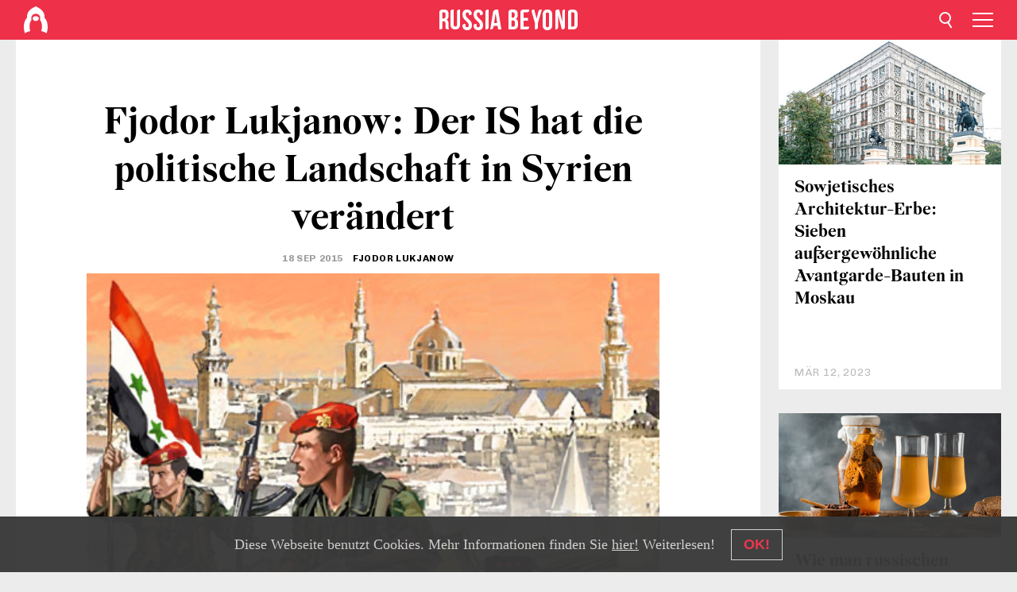

--- FILE ---
content_type: text/html; charset=UTF-8
request_url: https://de.rbth.com/meinung/2015/09/18/fjodor-lukjanow-der-is-hat-die-politische-landschaft-in-syrien-verandert_425905
body_size: 11005
content:
<!DOCTYPE html><html lang="de-DE" prefix="og: http://ogp.me/ns#"><head><meta charset="UTF-8"/><meta name="apple-mobile-web-app-capable" content="no"/><meta name="format-detection" content="telephone=yes"/><meta name="viewport" content="width=device-width, initial-scale=1.0, user-scalable=yes" /><meta name="HandheldFriendly" content="true"/><meta name="MobileOptimzied" content="width"/><meta http-equiv="cleartype" content="on"/><meta name="navigation" content="tabbed" /><title>Fjodor Lukjanow: Der IS hat die politische Landschaft in Syrien verändert - Russia Beyond DE</title><link rel="icon" href="/favicon.ico" type="image/x-icon" sizes="any"/><link rel="icon" href="/favicon.svg" type="image/svg+xml" /><meta property="og:site_name" content="Russia Beyond DE" /><meta property="twitter:site" content="Russia Beyond DE" /><meta name="description" content="Der Experte für Außenpolitik Fjodor Lukjanow analysiert die Fehler, die zur Krise in Syrien geführt haben, und fordert die Unterstützung des Westens..." /><meta property="og:url" content="https://de.rbth.com/meinung/2015/09/18/fjodor-lukjanow-der-is-hat-die-politische-landschaft-in-syrien-verandert_425905" ><meta property="og:type" content="article"><meta property="og:title" content="Fjodor Lukjanow: Der IS hat die politische Landschaft in Syrien verändert"/><meta property="og:description" content="Der Experte für Außenpolitik Fjodor Lukjanow analysiert die Fehler, die zur Krise in Syrien geführt haben, und fordert die Unterstützung des Westens..."/><meta property="article:tag" content="syrien"><meta property="article:tag" content="russland und usa"><meta property="article:tag" content="naher osten"><meta property="article:tag" content="assad"><meta property="article:tag" content="isis"><meta property="article:section" content=""/><meta property="article:published_time" content="Sep 18, 2015"/><meta property="article:modified_time" content="Aug 10, 2016"/><meta property="article:author" content="Fjodor Lukjanow" /><meta name="author" content="Fjodor Lukjanow" /><meta name="twitter:title" content="Fjodor Lukjanow: Der IS hat die politische Landschaft in Syrien verändert"/><meta name="twitter:description" content="Der Experte für Außenpolitik Fjodor Lukjanow analysiert die Fehler, die zur Krise in Syrien geführt haben, und fordert die Unterstützung des Westens..."/><meta property="og:image" content="https://mf.b37mrtl.ru/rbthmedia/images/web/de-rbth/images/2015-11/big/syrien468.jpg"/><meta property="og:image:type" content="image/jpeg" /><meta property="og:image:width" content="850"><meta property="og:image:height" content="478"><meta name="twitter:card" content="summary_large_image"/><meta name="twitter:image" content="https://mf.b37mrtl.ru/rbthmedia/images/web/de-rbth/images/2015-11/big/syrien468.jpg" /><meta property="og:locale" content="de_DE"><meta property="fb:app_id" content="298318690354684"/><meta property="fb:pages" content="177442312267533" /><meta name="twitter:site" content="@rbth_de"/><meta name="twitter:domain" content="de.rbth.com"/><meta name="google-site-verification" content="nypZy-AcrX7yig8kFK2R2_oVGMywzZCWyw8HVkk_GAY" /><link rel="stylesheet" href="https://cdni.rbth.com/rbth/view/css/news_view.css?v=315661400041232335348989"/><link rel="stylesheet" href="https://cdni.rbth.com/rbth/view/css/sharing.css?v=4240"/><link rel="stylesheet" href="https://cdni.rbth.com/rbth/view/css/explainer.css?v=12"/><!-- START GLOBAL LANG --><script>
            window.rbthConf = window.rbthConf || {};
            window.rbthConf.lang = window.rbthConf.lang || null;
            window.rbthConf.lang = 'de';
            window.rbthConf.url = window.rbthConf.url || null;
            window.rbthConf.url = 'https://' +  window.rbthConf.lang + '.rbth.com';
        </script><!-- END GLOBAL LANG --><script type='text/javascript'>var _sf_startpt=(new Date()).getTime();</script><link rel="stylesheet" href="https://cdni.rbth.com/rbth/view/css/cookies.css"><script>window.yaContextCb = window.yaContextCb || []</script><script src="https://yandex.ru/ads/system/context.js" async></script><style media="screen">
        .adfox-banner-slot > div[id^="adfox_"]:not(:empty) > div {
            margin: 15px auto;
        }

        .adfox-banner-slot > div[id^="adfox_"]:empty {
            display: none;
        }
    </style><!-- Yandex.Metrika counter --><script type="text/javascript" >
   (function(m,e,t,r,i,k,a){m[i]=m[i]||function(){(m[i].a=m[i].a||[]).push(arguments)};
   m[i].l=1*new Date();k=e.createElement(t),a=e.getElementsByTagName(t)[0],k.async=1,k.src=r,a.parentNode.insertBefore(k,a)})
   (window, document, "script", "https://mc.yandex.ru/metrika/tag.js", "ym");

   ym(88818345, "init", {
        clickmap:true,
        trackLinks:true,
        accurateTrackBounce:true,
        webvisor:true
   });
</script><noscript><div><img src="https://mc.yandex.ru/watch/88818345" style="position:absolute; left:-9999px;" alt="" /></div></noscript><!-- /Yandex.Metrika counter --><!-- Yandex.Metrika counter --><script type="text/javascript" >
   (function(m,e,t,r,i,k,a){m[i]=m[i]||function(){(m[i].a=m[i].a||[]).push(arguments)};
   m[i].l=1*new Date();k=e.createElement(t),a=e.getElementsByTagName(t)[0],k.async=1,k.src=r,a.parentNode.insertBefore(k,a)})
   (window, document, "script", "https://mc.yandex.ru/metrika/tag.js", "ym");

   ym(88818503, "init", {
        clickmap:true,
        trackLinks:true,
        accurateTrackBounce:true,
        webvisor:true
   });
</script><noscript><div><img src="https://mc.yandex.ru/watch/88818503" style="position:absolute; left:-9999px;" alt="" /></div></noscript><!-- /Yandex.Metrika counter --></head><body><script type="application/ld+json">
        {
            "@context": "http://schema.org",
            "@type": "Organization",
            "url": "https://de.rbth.com",
            "logo": "https://de.rbth.com/rbth/img/logo/png/60x60_red.png",
            "name": "Russia Beyond",
            "legalName": "Autonomous Non-profit Organization \"TV-Novosti\"",
            "sameAs": [
                "http://www.facebook.com/russiabeyond",
                "https://twitter.com/russiabeyond",
                "https://www.youtube.com/user/RBTHvideo",
                "https://www.instagram.com/russiabeyond/",
                "https://zen.yandex.ru/russiabeyond"
            ],
            "potentialAction": {
                "@type": "SearchAction",
                "target": "https://de.rbth.com/search?q={search_term_string}",
                "query-input": "required name=search_term_string"
            }
        }
    </script><script type="application/ld+json">
        {
            "@context": "http://schema.org",
            "@type": "BreadcrumbList",
            "itemListElement": [
                                                        {
                        "@type": "ListItem",
                        "position": 1,
                        "name": "Main",
                        "item": "https://de.rbth.com"
                    }
                                                        ,                    {
                        "@type": "ListItem",
                        "position": 2,
                        "name": "",
                        "item": "https://de.rbth.com"
                    }
                                                        ,                    {
                        "@type": "ListItem",
                        "position": 3,
                        "name": "Fjodor Lukjanow: Der IS hat die politische Landschaft in Syrien verändert",
                        "item": "https://de.rbth.com/meinung/2015/09/18/fjodor-lukjanow-der-is-hat-die-politische-landschaft-in-syrien-verandert_425905"
                    }
                                                ]
        }
    </script><script type="application/ld+json">
    {
        "@context": "http://schema.org",
        "@type": "Article",
        "mainEntityOfPage": {
            "@type": "WebPage",
            "@id": "https://de.rbth.com/meinung/2015/09/18/fjodor-lukjanow-der-is-hat-die-politische-landschaft-in-syrien-verandert_425905"
        },
        "headline": "Fjodor Lukjanow: Der IS hat die politische Landschaft in Syrien verändert",
        "image": [{
            "@type": "ImageObject",
            "url": "https://mf.b37mrtl.ru/rbthmedia/images/web/de-rbth/images/2015-11/big/syrien468.jpg",
            "height": 576,
            "width": 1024
        }],
                        "author":
                    [
                                    {
                        "@type": "Person",
                        "name": "Fjodor Lukjanow"
                    }                            ],
                "datePublished": "2026-01-18T22:14:20+03:00",
        "dateModified": "2026-01-18T22:14:20+03:00",
        "publisher": {
            "@type": "Organization",
            "name": "Russia Beyond",
            "logo": {
                "@type": "ImageObject",
                "url": "https://de.rbth.com/rbth/img/logo/png/60x60_red.png"
            }
        },
        "description": "Der Experte für Außenpolitik Fjodor Lukjanow analysiert die Fehler, die zur Krise in Syrien geführt haben, und fordert die Unterstützung des Westens im Kampf gegen den IS. Ein alevitischer Staat nach dem Vorbild Israels könnte zum Bollwerk gegen die Terroristen werden, meint er."
    }
    </script><div class="layout"><div class="layout__wrapper"><header class="layout__header"><div class="header" id="app-header"><div class="header__wrapper"><div class="header__logo"><div class="logo"><div class="logo__cover logo__cover_header"><a href="/"></a></div><div class="logo__content logo__content_header"><a href="/"></a></div></div></div><div class="header__langs"><div class="buttons"><div class="buttons__langs-menu buttons__langs-menu_header">
                Deutsch
            </div></div><div class="nav"><div class="nav__wrapper nav__wrapper_langs_header"><ul class="nav__row nav__row_langs_header"><li class="nav__item nav__item_langs_header"><a href="https://id.rbth.com">Bahasa Indonesia</a></li><li class="nav__item nav__item_langs_header"><a href="https://de.rbth.com">Deutsch</a></li><li class="nav__item nav__item_langs_header"><a href="https://www.rbth.com">English</a></li><li class="nav__item nav__item_langs_header"><a href="https://es.rbth.com">Español</a></li><li class="nav__item nav__item_langs_header"><a href="https://fr.rbth.com">Français</a></li><li class="nav__item nav__item_langs_header"><a href="https://hr.rbth.com">Hrvatski</a></li><li class="nav__item nav__item_langs_header"><a href="https://it.rbth.com">Italiano</a></li><li class="nav__item nav__item_langs_header"><a href="https://br.rbth.com">Português</a></li><li class="nav__item nav__item_langs_header"><a href="https://si.rbth.com">Slovenščina</a></li><li class="nav__item nav__item_langs_header"><a href="https://kr.rbth.com">Korean</a></li><li class="nav__item nav__item_langs_header"><a href="https://jp.rbth.com">日本語</a></li><li class="nav__item nav__item_langs_header"><a href="https://bg.rbth.com">Български</a></li><li class="nav__item nav__item_langs_header"><a href="https://mk.rbth.com">Македонски</a></li><li class="nav__item nav__item_langs_header"><a href="https://rs.rbth.com">Српски</a></li><li class="nav__item nav__item_langs_header"><a href="https://ru.rbth.com">По-русски</a></li></ul></div></div></div><div class="header__nav">    <div class="nav">
        <ul class="nav__row nav__row_header">
                    <li class="nav__item nav__item_header">
                <a href="/wirtschaft">
                    Wirtschaft
                </a>
            </li>
                    <li class="nav__item nav__item_header">
                <a href="/wissen-und-technik">
                    Wissen und Technik
                </a>
            </li>
                    <li class="nav__item nav__item_header">
                <a href="/geschichte">
                    Geschichte
                </a>
            </li>
                    <li class="nav__item nav__item_header">
                <a href="/kultur">
                    Kultur
                </a>
            </li>
                    <li class="nav__item nav__item_header">
                <a href="/lifestyle">
                    Lifestyle
                </a>
            </li>
                    <li class="nav__item nav__item_header">
                <a href="/reisen">
                    Reise
                </a>
            </li>
                    <li class="nav__item nav__item_header">
                <a href="/russische-kueche">
                    Russische Küche
                </a>
            </li>
                    <li class="nav__item nav__item_header">
                <a href="/bildung">
                    Bildung
                </a>
            </li>
                </ul>
    </div>
</div></div></div></header><div class="layout__content"><div class="control-width control-width_padding"><div class="rows"><div class="adfox-banner-slot"><div id="adfox_166005584166917666"></div><div id="adfox_16600558884169906"></div></div><div class="rows__wrapper rows__wrapper_short-story"><div class="rows__column rows__column_short-story rows__column_short-story_left"><div class="article"><div class="article__wrapper article__wrapper_short"><div class="article__head  article__head_short"><div class="article__head-content article__head-content_short"><h1>Fjodor Lukjanow: Der IS hat die politische Landschaft in Syrien verändert</h1><div class="article__date article__date_short"><time class="date ">
            


             18 Sep 2015

        </time></div><div class="article__author article__author_short">
                            Fjodor Lukjanow
                    </div><div class="article__tags article__tags_short"><div class="tags"><div class="tags__wrapper tags__wrapper_short"></div></div></div></div><div class="article__cover article__cover_short"><img class="article__cover-image" alt="" src="https://mf.b37mrtl.ru/rbthmedia/images/web/de-rbth/images/2015-11/big/syrien468.jpg"></div></div><div class="article__copyright article__copyright_short"><p></p>
Dmitrij Diwin
    </div><div class="social-wrapper"><div class="social-container social-container_top"
                data-buttons="twitter, reddit, whatsapp, telegram, pinterest"
                data-counters></div><div class="button-rotator" id="button-rotator" onload="return {
    text: JSON.parse('\u0022Folgen\u0020Sie\u0020uns\u0020auf\u0022'),
    links: JSON.parse('\u007B\u0022instagram\u0022\u003A\u0022\u0022,\u0022facebook\u0022\u003A\u0022https\u003A\\\/\\\/www.facebook.com\\\/RBTH.DE\u0022,\u0022telegram\u0022\u003A\u0022https\u003A\\\/\\\/t.me\\\/rbth_deu\u0022,\u0022twitter\u0022\u003A\u0022\u0022,\u0022youtube\u0022\u003A\u0022https\u003A\\\/\\\/www.youtube.com\\\/user\\\/RBTHvideo\u0022,\u0022odysee\u0022\u003A\u0022\u0022,\u0022line\u0022\u003A\u0022\u0022,\u0022zen\u0022\u003A\u0022\u0022,\u0022vk\u0022\u003A\u0022\u0022,\u0022rumble\u0022\u003A\u0022\u0022,\u0022pinterest\u0022\u003A\u0022\u0022,\u0022taringa\u0022\u003A\u0022\u0022,\u0022ok\u0022\u003A\u0022footer.social.ok.link\u0022\u007D'),
    lang: JSON.parse('\u0022de\u002DDE\u0022'),
};"></div></div><div class="article__summary article__summary_short"><div class="article__summary-wrapper article__summary-wrapper_short">
            Der Experte für Außenpolitik Fjodor Lukjanow analysiert die Fehler, die zur Krise in Syrien geführt haben, und fordert die Unterstützung des Westens im Kampf gegen den IS. Ein alevitischer Staat nach dem Vorbild Israels könnte zum Bollwerk gegen die Terroristen werden, meint er.
        </div></div><div class="article__text article__text_short"><p>Als 2011 in Syrien die Proteste gegen die von Baschar al-Assad autokratisch gef&uuml;hrte religi&ouml;se alevitische Minderheit aufflammten, gingen die Meinungen &uuml;ber die Zukunft des Landes auseinander.</p><p>Die Kommentatoren im Westen, der T&uuml;rkei sowie den L&auml;ndern des Persischen Golfs rechneten mit einem baldigen Fall des Regimes in Damaskus, und zwar entweder nach dem tunesischen Beispiel aufgrund innerer Unruhen oder aber nach dem libyschen Modell durch eine Einwirkung von au&szlig;en. In Russland verwies man dagegen auf die besondere Situation in Syrien, die sich von der in den anderen L&auml;ndern des &bdquo;arabischen Fr&uuml;hlings&ldquo; unterscheidet: eine heterogene Bev&ouml;lkerungsstruktur, die ausreichend handlungsf&auml;hige Armee, eine recht gefestigte herrschende Schicht, die massive Unterst&uuml;tzung durch den Iran und weiteres mehr. Und deshalb wurde geschlussfolgert, dass der Dominoeffekt in Syrien zum Stillstand kommen werde.</p><p>Der Verlauf der Ereignisse hat gezeigt, dass man die syrischen Besonderheiten in Moskau besser verstanden hat. Und die von Russland vertretene Position einer Unterst&uuml;tzung der offiziellen Regierung in Damaskus und der kategorischen Ablehnung einer Einmischung von au&szlig;en hat sich inzwischen, wenn vielleicht auch nicht als eine gewinnbringende, so doch als die konsequenteste Strategie erwiesen.</p><h3><br />
Das alte Syrien existiert nicht mehr</h3><p>Zwischen 2011 und 2015 hat sich die Situation im Land nat&uuml;rlich verschlechtert, aber es kam nicht zu dem vorausgesagten revolution&auml;ren Umbruch. In diesem Zeitraum ist vieles passiert, einschlie&szlig;lich des von den USA fast begonnenen Krieges gegen Syrien, der recht reibungslos verlaufenen Aktion zur Vernichtung der Chemiewaffen, den endlosen Versuchen zur Einigung der Opposition und der Suche nach einer gemeinsamen Basis von Assad-Gegnern und Assad-Anh&auml;ngern.</p><p>Das nahezu blitzartige Auftauchen des Islamischen Staates brachte alles durcheinander. Das alte Syrien als solches existiert nicht l&auml;nger und ob die &Uuml;berreste dieses Systems in der einen oder anderen Form &uuml;berleben werden, ist vollkommen ungewiss.</p><h3><br />
Am Konflikt sind viel zu viele Parteien beteiligt</h3><p>Indirekte Angaben &uuml;ber eine Aktivierung der milit&auml;rischen Unterst&uuml;tzung Damaskus&lsquo; durch Moskau lassen vermuten, dass sich Russland dazu entschlossen hat, einen wesentlich gr&ouml;&szlig;eren aktiven Beitrag zur L&ouml;sung der Krise zu leisten. Die Situation vor Ort kann verworrener nicht sein &ndash; alle Akteure sind in einen vielschichtigen Konflikt verwickelt: Assad gegen den Islamischen Staat und jene, die als gem&auml;&szlig;igte Opposition bezeichnet werden, der Islamische Staat gegen Assad und die Opposition, die Opposition gegen alle anderen. Und dies ber&uuml;cksichtigt nicht einmal die Kurden, die ja gleichzeitig auch noch ihren Krieg gegen die T&uuml;rkei f&uuml;hren, die unter dem Deckmantel des Kampfes gegen den IS, der in Russland &uuml;brigens verboten ist, versucht, ihr Kurdenproblem zu l&ouml;sen.</p><div class="incut i_wide"><span style="font-size: 90%; font-family:
&quot;arial black&quot;,&quot;avant garde&quot;; color: rgb(51, 51,
153);">Mehr zum Thema: </span><span style="font-size: 90%;"><a href="http://de.rbth.com/politik/2015/08/06/kampf-gegen-den-is-moskau-schlagt-neue-strategie-vor_382015" target="_blank"> Kampf gegen den IS: Moskau schl&auml;gt neue Strategie vor </a></span></div><p>Die Annahme, dass aus diesem milit&auml;rischen und politischen Schlamassel eine L&ouml;sung der syrischen Frage erwachsen k&ouml;nne, zeugt von einem verzweifelten und nicht begr&uuml;ndeten Optimismus. Zudem konnten die Akteure sich bisher noch nicht auf eine gemeinsame Position einigen. In Syrien, wie eigentlich im gesamten Nahen Osten, kann es inzwischen unterm Strich keinen &bdquo;Sieg&ldquo; mehr geben. Russische Diplomaten haben immer behauptet, dass das Problem nicht Assad sei, sondern das Prinzip der &bdquo;Nichteinmischung&ldquo; und &bdquo;Nichtbeeintr&auml;chtigung&ldquo;, und das Hauptziel in der Bewahrung des Status quo liege. Dieser Ansatz ist gescheitert - von einem Status quo kann gegenw&auml;rtig in Syrien nicht mehr die Rede sein.</p><p>Die Einnahme der syrischen Hauptstadt durch den IS w&auml;re ein Symbol des unumkehrbaren R&uuml;ckzugs der Neuzeit aus dem Nahen Osten. Das haben die zehn-, ja hunderttausenden Fl&uuml;chtlinge aus der Region, die gegenw&auml;rtig nach Europa str&ouml;men, bereits begriffen: Dort, wo die Zukunft in den Farben des IS gestaltet wird, bleibt f&uuml;r die aufgekl&auml;rten Gesellschaftsschichten kein Platz mehr.</p><h3><br />
Moskau geht ein Risiko ein, sollte aber unterst&uuml;tzt werden</h3><p>In welchem Falle k&ouml;nnten die russischen Bem&uuml;hungen als Erfolg angesehen werden? Wenn man realistisch sein will, so w&auml;re dies die Schaffung einer Art &bdquo;alevitischen Israels&ldquo; &ndash; einer nur durch externe Unterst&uuml;tzung lebensf&auml;higen Enklave, die die unkontrollierte Ausdehnung des Islamischen Staates aufhalten k&ouml;nnte. Der Vergleich hinkt nat&uuml;rlich, der Ansatz w&auml;re jedoch &auml;hnlich.</p><p>Die intensiven diplomatischen Bem&uuml;hungen des vergangenen Sommers, als eine ganze Reihe von Akteuren aus dem Nahen Osten nach Moskau reiste, l&auml;sst vermuten, dass die gegenw&auml;rtigen Aktivit&auml;ten Russlands niemanden &uuml;berraschen d&uuml;rften. Objektiv betrachtet spielt Moskaus Risikobereitschaft zur Bewahrung des &bdquo;alevitischen Israels&ldquo; allen in die H&auml;nde &ndash; au&szlig;er vielleicht dem Islamischen Staat. Die westlichen F&uuml;hrer dr&uuml;cken nat&uuml;rlich alle ihre Unzufriedenheit und Besorgnis &uuml;ber die wachsende russische Milit&auml;rpr&auml;senz in Syrien aus, aber gleichzeitig fordert zum Beispiel David Cameron ein entschlosseneres Eingreifen, um den IS aufzuhalten.</p><div class="incut i_wide"><span style="font-size: 90%; font-family:
  &quot;arial black&quot;,&quot;avant garde&quot;; color: rgb(51, 51,
  153);">Mehr zum Thema: </span><span style="font-size: 90%;"><a href="http://de.rbth.com/politik/2015/09/17/al-asad-der-westen-ist-schuld-an-der-fluchtlingskrise_425769" target="_blank"> Al-Assad: &bdquo;Der Westen ist schuld an der Fl&uuml;chtlingskrise&ldquo; </a></span></div><p>Wenn man davon ausgeht, dass eine Niederlage des IS m&ouml;glich ist und danach der Streit um die Kontrolle &uuml;ber Syrien fortgesetzt werden wird, sind die westlichen Bedenken nicht unbegr&uuml;ndet: Wer m&ouml;chte schon, dass Russland Anspruch auf eine f&uuml;hrende Rolle im zuk&uuml;nftigen Syrien erhebt? Viel wahrscheinlicher allerdings ist, dass der IS durch die internationale Koalition nicht zerschlagen werden kann und der syrische Staat nicht wiedergeboren wird, sondern die Gegner der Islamisten sich in verschiedenen Gebieten festsetzen und den aufreibenden Kampf ums &Uuml;berleben fortsetzen werden.</p><p>In diesem Falle w&auml;re es f&uuml;r den Westen sinnvoll, sich den Aktivit&auml;ten Russlands nicht entgegenzustellen, sondern diese nach M&ouml;glichkeit zu unterst&uuml;tzen. Die j&uuml;ngste Geschichte des Nahen Ostens und des Verh&auml;ltnisses der externen Kr&auml;fte zu dieser Region zeugen allerdings davon, dass diese ihre F&auml;higkeit, das Geschehen ohne ideologische Voreingenommenheit und &uuml;berfl&uuml;ssige Emotionen zu analysieren, eingeb&uuml;&szlig;t haben.</p><p>Dieser Beitrag erschien zuerst bei <a href="http://www.gazeta.ru/comments/column/lukyanov/7748267.shtml" target="_blank">Gazeta.ru&nbsp;</a>.</p><p><a href="http://de.rbth.com/politik/2015/09/17/al-asad-der-westen-ist-schuld-an-der-fluchtlingskrise_425769" target="_blank"><img alt="" src="https://cdni.rbth.com/rbthmedia/images/web/de-rbth/images/2015-09/big/assad_550.jpg" style="width: 550px; height: 381px;" /></a></p><h1 class="title" style="box-sizing: border-box; margin-bottom: 10px; border: 0px; font-stretch: inherit; font-size: 30px; line-height: 1.2; font-family: 'Noto Sans', sans-serif; vertical-align: baseline;"><a href="http://de.rbth.com/politik/2015/09/17/al-asad-der-westen-ist-schuld-an-der-fluchtlingskrise_425769" target="_blank">Al-Assad: &bdquo;Der Westen ist schuld an der Fl&uuml;chtlingskrise&ldquo;</a></h1><p class="article__text-copyright">
                Alle Rechte vorbehalten. Rossijskaja Gaseta, Moskau, Russland
            </p></div><div class="article__tags-trends article__tags-trends_short"><a href="/tag/syrien">
                    syrien
                </a><a href="/tag/russland und usa">
                    russland und usa
                </a><a href="/tag/naher osten">
                    naher osten
                </a><a href="/tag/assad">
                    assad
                </a><a href="/tag/isis">
                    isis
                </a><a href="/meinung">
                Meinung
            </a><a href="/syrien">
                Syrien
            </a></div><div class="social-container"
                data-buttons="twitter, reddit, whatsapp, telegram, pinterest"
                data-counters></div><script src="https://cdni.rbth.com/rbth/view/sharing.min.js?v=3"></script><div class="article__text article__text_short"><script src="https://code.jquery.com/jquery-3.3.1.min.js"></script><div class="subscribe"><div class="subscribe__header"><p class="header-title">Abonnieren Sie</p><p class="header-subtitle">unseren kostenlosen Newsletter!</p></div><div class="subscribe__content"><p id="sub-email-label" class="content-text">Erhalten Sie die besten Geschichten der Woche direkt in Ihren Posteingang!</p><form class="subscribe__form js-subscribe-form"><div class="subscribe__input-fields"><input class="subscribe__form-input js-subscribe-email" type="email" value="" placeholder="Tragen Sie Ihre E-Mail Adresse ein" required="" aria-labelledby="sub-email-label"/><input class="subscribe__form-submit" type="submit" value="Bestellen"></div></form></div></div><script>
    (function () {
        var $subscribe = $('.subscribe');
        var $form = $('.js-subscribe-form');
        var $completeButton = $('.subscribe__form-complete');

        function validateEmail(email) {
            var re = /^(([^<>()[\]\\.,;:\s@\"]+(\.[^<>()[\]\\.,;:\s@\"]+)*)|(\".+\"))@((\[[0-9]{1,3}\.[0-9]{1,3}\.[0-9]{1,3}\.[0-9]{1,3}\])|(([a-zA-Z\-0-9]+\.)+[a-zA-Z]{2,}))$/;
            return re.test(email);
        }

        if (!$form.length) {
            return;
        }

        var initFormSubmit = function () {
            $form.on('submit', function (event) {
                event.preventDefault();
                $form = $(this);
                var $email = $form.find('.js-subscribe-email');
                var isWeekly = true, isDaily = false;
                var lng = 'de-DE';

                if (['pt-BR', 'es-ES', 'fr-FR', 'sr-RS', 'sl-SI'].includes(lng)) {
                    isWeekly = $form.find('#mailingWeekly').is(':checked');
                    isDaily = $form.find('#mailingDaily').is(':checked');
                }

                if(!validateEmail($email)) {
                    if (isWeekly) {
                        $.ajax({
                            type: "GET",
                            dataType: "json",
                            url: 'https://subscribe.rbth.com/subscribe/e663c4a2-ba84-4a4e-881e-5f5a809390b1/' + $email.val() + '?_t=' + (new Date()).getTime(),
                            success: function () {
                                $subscribe.addClass('subscribe_complete');
                                $subscribe.html('<div class="subscribe__header"><p class="header-title">Fast abgeschlossen...</p></div><div class="subscribe__content"><p class="content-text">Klicken Sie bitte auf den Link in unserer Mail in Ihrem Postfach.</p><form class="subscribe__form js-subscribe-finished"><input class="subscribe__form-complete" type="submit" value="OK" /></form></div>')
                            },
                            error: function() {
                                $email.val('');
                                alert('An unknown error occurred. Try later.');
                            }
                        });
                    }
                    if (isDaily) {
                        $.ajax({
                            type: "GET",
                            dataType: "json",
                            url: 'https://subscribe.rbth.com/subscribe//' + $email.val() + '?_t=' + (new Date()).getTime(),
                            success: function () {
                                $subscribe.addClass('subscribe_complete');
                                $subscribe.html('<div class="subscribe__header"><p class="header-title">Fast abgeschlossen...</p></div><div class="subscribe__content"><p class="content-text"></p><form class="subscribe__form js-subscribe-finished"><input class="subscribe__form-complete" type="submit" value="OK" /></form></div>')
                            },
                            error: function() {
                                $email.val('');
                                alert('An unknown error occurred. Try later.');
                            }
                        });
                    }
                }
            });

        };
        initFormSubmit();

        $completeButton.on('click', function (evt) {
            evt.preventDefault();
            evt.window.location.reload();
        });
    }());
</script></div><div class="follows-channel" id="banner-rotator" onload="return {
            text: JSON.parse('\u007B\u0022instagram\u0022\u003A\u0022\u0022,\u0022facebook\u0022\u003A\u0022\u0022,\u0022telegram\u0022\u003A\u0022\u0022,\u0022twitter\u0022\u003A\u0022\u0022,\u0022odysee\u0022\u003A\u0022\u0022,\u0022line\u0022\u003A\u0022\u0022,\u0022zen\u0022\u003A\u0022\u0022,\u0022vk\u0022\u003A\u0022\u0022,\u0022rumble\u0022\u003A\u0022\u0022,\u0022pinterest\u0022\u003A\u0022\u0022,\u0022taringa\u0022\u003A\u0022\u0022\u007D'),
            links: JSON.parse('\u007B\u0022instagram\u0022\u003A\u0022\u0022,\u0022facebook\u0022\u003A\u0022https\u003A\\\/\\\/www.facebook.com\\\/RBTH.DE\u0022,\u0022telegram\u0022\u003A\u0022https\u003A\\\/\\\/t.me\\\/rbth_deu\u0022,\u0022twitter\u0022\u003A\u0022\u0022,\u0022odysee\u0022\u003A\u0022\u0022,\u0022line\u0022\u003A\u0022\u0022,\u0022zen\u0022\u003A\u0022\u0022,\u0022vk\u0022\u003A\u0022\u0022,\u0022rumble\u0022\u003A\u0022\u0022,\u0022pinterest\u0022\u003A\u0022\u0022,\u0022taringa\u0022\u003A\u0022\u0022\u007D'),
            linkText: JSON.parse('\u007B\u0022instagram\u0022\u003A\u0022\u0022,\u0022facebook\u0022\u003A\u0022\u0022,\u0022telegram\u0022\u003A\u0022\u0022,\u0022twitter\u0022\u003A\u0022\u0022,\u0022odysee\u0022\u003A\u0022\u0022,\u0022line\u0022\u003A\u0022\u0022,\u0022zen\u0022\u003A\u0022\u0022,\u0022vk\u0022\u003A\u0022\u0022,\u0022rumble\u0022\u003A\u0022\u0022,\u0022pinterest\u0022\u003A\u0022\u0022,\u0022taringa\u0022\u003A\u0022\u0022\u007D'),
            lang: JSON.parse('\u0022de\u002DDE\u0022')
        };"></div><div class="adfox-banner-slot"><div id="adfox_166005600543321220"></div></div><div class="article__next-article"><div id="app-infinity-scroll-article"></div><div class="next-article-loading"></div><script>
      var currentArticleId = '103100000000001000018779';
  </script></div></div></div><script src="https://cdni.rbth.com/rbth/view/explainer.min.js"></script></div><div class="rows__column rows__column_short-story rows__column_short-story_right"><div class="adfox-banner-slot"><div id="adfox_166005598078458837"></div></div><div id="app-important-news"></div></div></div></div></div></div><script src="https://code.jquery.com/jquery-3.3.1.min.js"></script><script>
    window.subscribe = window.subscribe || {};
    window.subscribe = {
        'tr': {
            'lang': 'de-DE',
            'title': 'Abonnieren Sie',
            'subtitle': "unseren kostenlosen Newsletter!",
            'text': "",
            'placeholder': 'Tragen Sie Ihre E-Mail Adresse ein',
            'button': 'Bestellen',
            'completeTitle': '',
            'completeSubtitle': 'Klicken Sie bitte auf den Link in unserer Mail in Ihrem Postfach.',
            'completeButton': '',
            'mobileTitle': 'Newsletter',
            'urlw': 'e663c4a2-ba84-4a4e-881e-5f5a809390b1',
        }
    };
</script><script>
                        var footerCopyright = 'Russia Beyond ist ein Media-Projekt der Selbstständigen Nichtkommerziellen Organisation „TV-Nowosti“, 2024. © Alle Rechte vorbehalten.',
                            footerSocials = [
                                {icon: 'twitter', href: 'footer.social.twitter.link'},
                                {icon: 'youtube', href: 'https://www.youtube.com/user/RBTHvideo'},
                                {icon: 'pinterest', href: 'footer.social.pinterest.link'},
                                {icon: 'linked-in', href: 'footer.social.linked-in.link'},
                                {icon: 'rss', href: 'https://de.rbth.com/rss'},
                                {icon: 'yandex-zen', href: 'footer.social.yandex-zen.link'},
                                {icon: 'vk', href: 'footer.social.vk.link'},
                                {icon: 'telegram', href: 'https://t.me/rbth_deu'},
                                {icon: 'line', href: 'footer.social.line.link'},
                                {icon: 'rumble', href: 'footer.social.rumble.link'},
                                {icon: 'odysee', href: 'footer.social.odysee.link'},
                                {icon: 'taringa', href: 'footer.social.taringa.link'},
                                {icon: 'ok', href: 'footer.social.ok.link'},
                            ]
                    </script><style>
                        .social__link_facebook,
                        .social__link_instagram {
                            display: none !important;
                        }
                    </style><div class="layout__footer"><link rel="stylesheet" href="https://cdni.rbth.com/rbth/view/css/news_view.css?v=315661400041232335348989"/><link rel="stylesheet" href="https://cdni.rbth.com/rbth/view/css/sharing.css?v=4240"/><link rel="stylesheet" href="https://cdni.rbth.com/rbth/view/css/explainer.css?v=12"/><div id="app-footer"></div></div></div></div><script>
        function adsDesktopBillboard() {
            window.yaContextCb.push(()=>{
                Ya.adfoxCode.create({
                    ownerId: 258144,
                    containerId: 'adfox_166005584166917666',
                    params: {
                        pp: 'g',
                        ps: 'fyda',
                        p2: 'y',
                        puid1: '',
                        puid2: '',
                        puid3: '',
                        puid4: '',
                        puid5: '',
                        puid63: ''
                    }
                })
            });
        };

        function adsMobileBillboard() {
            window.yaContextCb.push(()=>{
                Ya.adfoxCode.create({
                    ownerId: 258144,
                    containerId: 'adfox_16600558884169906',
                    params: {
                        pp: 'h',
                        ps: 'fyda',
                        p2: 'y',
                        puid1: '',
                        puid2: '',
                        puid3: '',
                        puid4: '',
                        puid5: '',
                        puid63: ''
                    }
                })
            });
        };

        function adsSidebanner() {
            window.yaContextCb.push(()=>{
                Ya.adfoxCode.create({
                    ownerId: 258144,
                    containerId: 'adfox_166005598078458837',
                    params: {
                        pp: 'g',
                        ps: 'fyda',
                        p2: 'fsyt',
                        puid1: '',
                        puid2: '',
                        puid3: '',
                        puid4: '',
                        puid5: '',
                        puid63: ''
                    }
                })
            });
        };

        function adsMobileBanner() {
            window.yaContextCb.push(()=>{
                Ya.adfoxCode.create({
                    ownerId: 258144,
                    containerId: 'adfox_166005600543321220',
                    params: {
                        pp: 'h',
                        ps: 'fyda',
                        p2: 'fsyt',
                        puid1: '',
                        puid2: '',
                        puid3: '',
                        puid4: '',
                        puid5: '',
                        puid63: ''
                    }
                })
            });
        };

        var adsModeIsMobile = false;

        function changeMode(is_mobile) {
            if (adsModeIsMobile && !is_mobile) {
                adsDesktopBillboard();
                adsSidebanner();
            }
            else if (!adsModeIsMobile && is_mobile) {
                adsMobileBillboard();
                adsMobileBanner();
            }
        }

        (function() {
            var throttle = function(type, name, obj) {
                obj = obj || window;
                var running = false;
                var func = function() {
                    if (running) { return; }
                    running = true;
                    requestAnimationFrame(function() {
                        obj.dispatchEvent(new CustomEvent(name));
                        running = false;
                    });
                };
                obj.addEventListener(type, func);
            };

            throttle("resize", "optimizedResize");
        })();

        window.addEventListener("load", function(e) {
            adsModeIsMobile = window.innerWidth <= 768;
            if (adsModeIsMobile) {
                adsMobileBillboard();
                adsMobileBanner();
            }
            else {
                adsDesktopBillboard();
                adsSidebanner();
            }
        });

        window.addEventListener("optimizedResize", function(e) {
            var isMobile = e.target.outerWidth <= 768;
            changeMode(isMobile);
        });
    </script><script>
    window.addEventListener('message', function(event) {
        if (!event.data) {
            return;
        }

        if (event.data.type && event.data.type === "QUIZ_UPDATE_HEIGHT" && !!document.getElementById('quiz_' + event.data.payload.quizID)) {
            document.getElementById('quiz_' + event.data.payload.quizID).style.height = event.data.payload.height + "px";
        }

        if (event.data.type && event.data.type === "QUIZ_NEXT_QUESTION" && !!document.getElementById('quiz_' + event.data.payload.quizID)) {
            window.scrollTo(0, document.getElementById('quiz_' + event.data.payload.quizID).getBoundingClientRect().top + window.pageYOffset - 25)
        }
    }, false);
</script><div id="app-watches-post"></div><script>
            var watches = {
                nbc : {
                    url: '/nbc/',
                    publicId: '18779'
                }
            };
        </script><script>
            var categoryID = '';
        </script><script defer="defer" src="https://cdni.rbth.com/rbth/view/news_view.min.js?v=31562340004111236531721"></script><script>
            var langs = JSON.parse('[{"label":"Bahasa Indonesia","url":"https:\/\/id.rbth.com","active":false,"code":"id","withadventures":false},{"label":"Deutsch","url":"https:\/\/de.rbth.com","active":true,"code":"de","withadventures":false},{"label":"English","url":"https:\/\/www.rbth.com","active":false,"code":"www","withadventures":true},{"label":"Espa\u00f1ol","url":"https:\/\/es.rbth.com","active":false,"code":"es","withadventures":true},{"label":"Fran\u00e7ais","url":"https:\/\/fr.rbth.com","active":false,"code":"fr","withadventures":true},{"label":"Hrvatski","url":"https:\/\/hr.rbth.com","active":false,"code":"hr","withadventures":false},{"label":"Italiano","url":"https:\/\/it.rbth.com","active":false,"code":"it","withadventures":false},{"label":"Portugu\u00eas","url":"https:\/\/br.rbth.com","active":false,"code":"br","withadventures":true},{"label":"Sloven\u0161\u010dina","url":"https:\/\/si.rbth.com","active":false,"code":"si","withadventures":false},{"label":"\u65e5\u672c\u8a9e","url":"https:\/\/jp.rbth.com","active":false,"code":"jp","withadventures":false},{"label":"\u0411\u044a\u043b\u0433\u0430\u0440\u0441\u043a\u0438","url":"https:\/\/bg.rbth.com","active":false,"code":"bg","withadventures":true},{"label":"\u041c\u0430\u043a\u0435\u0434\u043e\u043d\u0441\u043a\u0438","url":"https:\/\/mk.rbth.com","active":false,"code":"mk","withadventures":false},{"label":"\u0421\u0440\u043f\u0441\u043a\u0438","url":"https:\/\/rs.rbth.com","active":false,"code":"rs","withadventures":true},{"label":"\u041f\u043e-\u0440\u0443\u0441\u0441\u043a\u0438","url":"https:\/\/ru.rbth.com","active":false,"code":"ru","withadventures":true}]')
            langs = langs.map((lang) => {
                lang.url = window.location.origin.replace(
                    /(https?:\/\/)([a-z0-9]+(?=[.]|[-]))(.*)/g,
                    '$1' + lang.code + (window.location.host === 'rbth.ru' ? '.rbth.com' : '$3')
                );

                return lang;
            });
        </script><div class="cookies__banner js-cookies-banner"><div class="cookies__banner-wrapper"><p class="cookies__banner-text">Diese Webseite benutzt Cookies. Mehr Informationen finden Sie <a href="/privacy" target="_blank">hier!</a> Weiterlesen!</p><a class="cookies__banner-button js-cookies-button">OK!</a></div></div><script src='https://cdni.rbth.com/rbth/view/cookies.min.js?v=2'></script><script type="text/javascript">
          /* CONFIGURATION START */
          var _ain = {
            id: "1354",
            postid: "https://de.rbth.com/meinung/2015/09/18/fjodor-lukjanow-der-is-hat-die-politische-landschaft-in-syrien-verandert_425905",
            maincontent: "counters.content-insights.maincontent",
            title: "Fjodor Lukjanow: Der IS hat die politische Landschaft in Syrien verändert",
            pubdate: "2015-09-18T15:22:00+03:00",
                     authors: "Fjodor Lukjanow",
                                     tags: "syrien,russland und usa,naher osten,assad,isis",
                  };
          /* CONFIGURATION END */
          (function (d, s) {
            var sf = d.createElement(s);
            sf.type = 'text/javascript';
            sf.async = true;
            sf.src = (('https:' == d.location.protocol)
              ? 'https://d7d3cf2e81d293050033-3dfc0615b0fd7b49143049256703bfce.ssl.cf1.rackcdn.com'
              : 'http://t.contentinsights.com') + '/stf.js';
            var t = d.getElementsByTagName(s)[0];
            t.parentNode.insertBefore(sf, t);
          })(document, 'script');
        </script><script>(function(d, s, id) {
	        var js, fjs = d.getElementsByTagName(s)[0];
	        if (d.getElementById(id)) return;
	        js = d.createElement(s); js.id = id;
	        js.src = "//connect.facebook.net/de_DE/sdk.js#xfbml=1&appId=298318690354684&version=v2.5";
	        fjs.parentNode.insertBefore(js, fjs);
	    }(document, 'script', 'facebook-jssdk'));</script><script async src="https://cdni.rbth.com/rbth/js/pushes/notification.js?v=15"></script></body></html>

--- FILE ---
content_type: text/css
request_url: https://cdni.rbth.com/rbth/view/css/sharing.css?v=4240
body_size: 1261
content:
.sharing{list-style:none;margin:-.2em;padding:0}.sharing__counter,.sharing__item{display:inline-block;vertical-align:top}.sharing__item{margin:0 .2em}.sharing__counter{position:relative;line-height:30px;font-size:.9em;padding:0 .5em;margin-left:8px;border:1px solid #ccc;border-radius:.2em}.sharing__counter:after,.sharing__counter:before{content:"";display:block;position:absolute;width:0;height:0}.sharing__counter:after{margin-right:-2px;border-right:8px solid #fff}.sharing__counter:after,.sharing__counter:before{top:50%;right:100%;margin-top:-5px;border-bottom:6px solid transparent;border-top:6px solid transparent;border-left:8px solid transparent}.sharing__counter:before{border-right:8px solid #ccc}.sharing__link{display:inline-block;vertical-align:top;width:32px;height:32px;cursor:pointer;background-repeat:no-repeat;background-image:url("/rbth/img/icons.svg");background-size:1400% 100%;background-position-y:0}.sharing__link_facebook{background-position-x:-64px}.sharing__link_twitter{background-position-x:-32px}.sharing__link_reddit{background-position-x:-384px}.sharing__link_google{background-position-x:-160px}.sharing__link_telegram{background-position-x:-256px}.sharing__link_whatsapp{background-position-x:-320px}.sharing__link_fbmessenger{background-position-x:-352px}.sharing__link_pinterest{background-position-x:-416px}.social-container{width:73%;margin:0 auto 12px}.social-container_top{width:auto;margin:0}.follows-channel{width:73%;margin:0 auto 20px;display:flex;align-items:center;background-color:#d5ddef;box-sizing:border-box;padding:10px 20px;font-style:italic}.follows-channel__logo{display:inline-block;width:50px;height:50px;min-width:50px;background-repeat:no-repeat;background-size:cover;background-position:50%}.follows-channel__content{display:inline-block;color:#000;font-size:21px;line-height:1.5em;display:block;padding-left:20px;font-family:Chivo,sans-serif}.follows-channel__content a{font-size:21px;font-weight:700;color:#044faa;text-decoration:none}.follows-channel__content a:hover{text-decoration:underline;border-bottom:none}.follows-channel__content a:visited{text-decoration:none}.follows-channel>.infinity-crosslinks{width:100%}@media (max-width:425px){.follows-channel{padding:10px}.follows-channel__content,.follows-channel__content a{font-size:17px}}.follows-channel.telegram .follows-channel__logo{background-image:linear-gradient(transparent,transparent),url(/rbth/img/social-icons/telegram.png)}.follows-channel.line .follows-channel__logo{background-image:linear-gradient(transparent,transparent),url(/rbth/img/social-icons/line.png)}.follows-channel.odysee .follows-channel__logo{background-image:linear-gradient(transparent,transparent),url(/rbth/img/social-icons/odysee.png)}.follows-channel.twitter .follows-channel__logo{background-image:linear-gradient(transparent,transparent),url(/rbth/img/social-icons/twitter.png)}.follows-channel.vk .follows-channel__logo{background-image:linear-gradient(transparent,transparent),url(/rbth/img/social-icons/vk.png)}.follows-channel.zen .follows-channel__logo{background-image:linear-gradient(transparent,transparent),url(/rbth/img/social-icons/zen.png)}.follows-channel.rumble .follows-channel__logo{background-image:linear-gradient(transparent,transparent),url(/rbth/img/social-icons/rumble.svg)}.follows-channel.pinterest .follows-channel__logo{background-image:linear-gradient(transparent,transparent),url(/rbth/img/social-icons/pinterest.svg)}.follows-channel.taringa .follows-channel__logo{background-image:linear-gradient(transparent,transparent),url(/rbth/img/social-icons/taringa.svg)}.follows-channel.facebook:before,.follows-channel.instagram:before{background-image:none;width:0}.follows-channel.facebook .follows-channel__content,.follows-channel.instagram .follows-channel__content{padding-left:0}.social-wrapper{width:77%;margin:12px 0 0 9.5%;display:flex;justify-content:space-between;align-items:center;flex-wrap:wrap}.social-wrapper .social-container{margin-bottom:12px}.button-rotator__content{font-family:Wremena Regular,Times New Roman,serif;font-size:16px;line-height:22px;margin-bottom:12px}.button-rotator__content a{color:#8f8f8f;text-decoration:none;border:1px solid #e0e0dc;padding:7px 7px 7px 30px;border-radius:3px;margin-left:10px;background-repeat:no-repeat;background-position:6px;background-size:20px auto;transition-property:background-color,color;transition-duration:.3s}.button-rotator__content a:hover{background-color:#e0e0dc;color:#fff}.button-rotator.facebook .button-rotator__content a,.button-rotator.instagram .button-rotator__content a{padding:7px}.button-rotator.twitter .button-rotator__content a{background-image:url("/rbth/img/social-icons/twitter.png")}.button-rotator.youtube .button-rotator__content a{background-image:url("/rbth/img/social-icons/youtube.png")}.button-rotator.telegram .button-rotator__content a{background-image:url("/rbth/img/social-icons/telegram.png")}.button-rotator.zen .button-rotator__content a{background-image:url("/rbth/img/social-icons/zen.png")}.button-rotator.vk .button-rotator__content a{background-image:url("/rbth/img/social-icons/vk.png")}.button-rotator.line .button-rotator__content a{background-image:url("/rbth/img/social-icons/line.png")}.button-rotator.odysee .button-rotator__content a{background-image:url("/rbth/img/social-icons/odysee.png")}.button-rotator.rumble .button-rotator__content a{background-image:url("/rbth/img/social-icons/rumble.svg")}.button-rotator.pinterest .button-rotator__content a{background-image:url("/rbth/img/social-icons/pinterest.svg")}.button-rotator.taringa .button-rotator__content a{background-image:url("/rbth/img/social-icons/taringa.svg")}.button-rotator.ok .button-rotator__content a{background-image:url("/rbth/img/social-icons/ok.svg")}.article__wrapper_long .follows-channel,.article__wrapper_long .social-container,.article__wrapper_long .social-wrapper,.article__wrapper_video .follows-channel,.article__wrapper_video .social-container,.article__wrapper_video .social-wrapper{width:49%}.article__wrapper_long .social-wrapper,.article__wrapper_video .social-wrapper{margin:0 auto}@media (max-width:1000px){.follows-channel,.social-container{width:auto;margin:0 20px 12px}.social-wrapper{width:auto;margin:0 20px}.social-wrapper .social-container{margin:0 20px 12px 0}.article__wrapper_long .follows-channel,.article__wrapper_long .social-container,.article__wrapper_long .social-wrapper,.article__wrapper_video .follows-channel,.article__wrapper_video .social-container,.article__wrapper_video .social-wrapper{width:auto}.article__wrapper_long .social-wrapper,.article__wrapper_video .social-wrapper{margin:0 20px}}